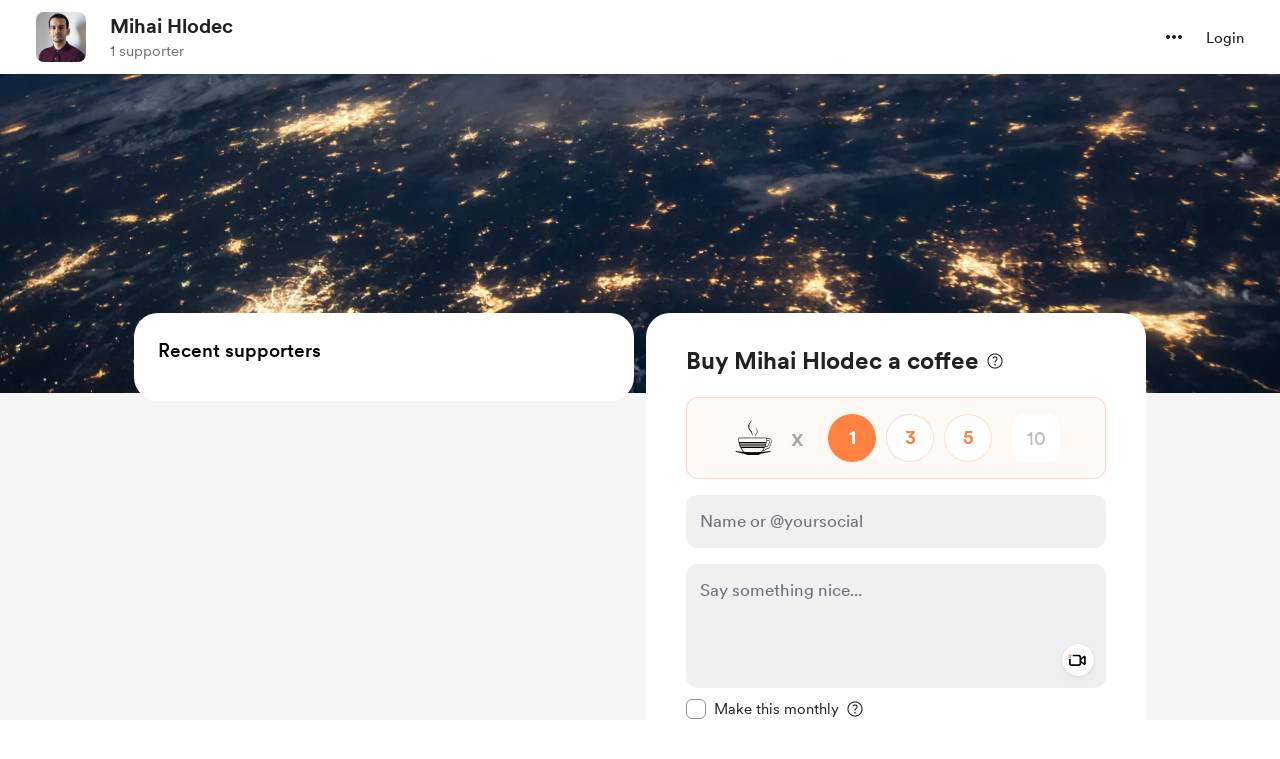

--- FILE ---
content_type: application/javascript
request_url: https://cdn.buymeacoffee.com/static/prod/11.4.0/build/assets/StripePaymentRequestButton-e4cbc06c.js
body_size: 291
content:
import{_ as r}from"./_plugin-vue_export-helper-c27b6911.js";import{o as t,c as s,a as o,f as c,h as a}from"./app-b4c4edbd.js";import{_ as l}from"./InputError-4e033553.js";const _={},i={width:"25",height:"16",viewBox:"0 0 25 16",fill:"none",xmlns:"http://www.w3.org/2000/svg"},u=o("path",{d:"M24.8242 2.18157C24.8242 0.974301 23.8497 -0.000244141 22.6424 -0.000244141H2.18182C0.974497 -0.000244141 0 0.974301 0 2.18157V3.63612L6.18182 5.09066L0 6.54521V13.8179C0 15.0251 0.974497 15.9998 2.18182 15.9998H22.6424C23.8497 15.9998 24.8242 15.0251 24.8242 13.8179V6.54521L18.6424 5.09066L24.8242 3.63612V2.18157Z",fill:"#717171"},null,-1),m=o("path",{d:"M0 3.63574V6.54483H24.8242V3.63574H0ZM21.1879 8.72665H15.3697C14.9677 8.72665 14.6424 9.05194 14.6424 9.45392V12.363C14.6424 12.765 14.9677 13.0903 15.3697 13.0903H21.1879C21.5899 13.0903 21.9152 12.765 21.9152 12.363V9.45392C21.9152 9.05194 21.5899 8.72665 21.1879 8.72665ZM9.45455 8.72665H3.63636C3.23438 8.72665 2.90909 9.05194 2.90909 9.45392C2.90909 9.85591 3.23438 10.1812 3.63636 10.1812H9.45455C9.85653 10.1812 10.1818 9.85591 10.1818 9.45392C10.1818 9.05194 9.85653 8.72665 9.45455 8.72665ZM6.54545 11.6357H3.63636C3.23438 11.6357 2.90909 11.961 2.90909 12.363C2.90909 12.765 3.23438 13.0903 3.63636 13.0903H6.54545C6.94744 13.0903 7.27273 12.765 7.27273 12.363C7.27273 11.961 6.94744 11.6357 6.54545 11.6357Z",fill:"#222222"},null,-1),d=[u,m];function C(e,n){return t(),s("svg",i,d)}const V=r(_,[["render",C]]),f=o("div",{class:"paymentRequestButton isolate rounded-full overflow-hidden"},null,-1),w={__name:"StripePaymentRequestButton",props:["requestButtonError"],setup(e){return(n,h)=>(t(),s("div",null,[f,e.requestButtonError!=""?(t(),c(l,{key:0,class:"mt-2 mb-1 text-center",message:e.requestButtonError},null,8,["message"])):a("",!0)]))}};export{V as C,w as _};


--- FILE ---
content_type: application/javascript
request_url: https://cdn.buymeacoffee.com/static/prod/11.4.0/build/assets/OneTimePaymentModal-a6926052.js
body_size: 8551
content:
import{A as ze}from"./Modal-a40126ac.js";import{_ as He}from"./PaymentModalLayout-4b6f63ac.js";import{r as n,y as he,o as g,c as S,a as m,t as A,F as be,p as Me,n as U,u as e,i as ee,S as Ye,x as V,e as b,b as _e,j,z as Je,h as O,D as qe,d as Ae,k as ge,C as Ue,f as L,m as Ke,w as W,g as se,v as ve,G as Qe,H as Xe,T as le,B as Ze,a6 as et}from"./app-b4c4edbd.js";import{_ as me}from"./Input-debc688d.js";import{_ as ie}from"./InputError-4e033553.js";import{_ as tt}from"./EmojiPicker-acdff63b.js";import{_ as Se}from"./CheckBox-9f3d6779.js";import{_ as ue}from"./Tooltip-79cb4447.js";import{A as at}from"./Button-b93c0d27.js";import{I as ye}from"./InfoQuesWhiteBg-b66f3e94.js";import{h as u,p as fe,r as ot}from"./BaseLayout-f2c4781c.js";import{a as M}from"./appVariables-ad2859bc.js";import{_ as rt}from"./CounterWidget-e2d2c246.js";/* empty css                                                                     */import{_ as lt}from"./_plugin-vue_export-helper-c27b6911.js";import{_ as ne}from"./HeartIcon-75733902.js";import{f as nt}from"./featureTypes-fe0181f1.js";import{a as st}from"./SocialUsername-9dafba1d.js";import{_ as it}from"./PaymentLoader-766c10d4.js";import"./stripePayment-6c710a41.js";import{i as ut,a as Ee}from"./ReCaptcha-cc80ce9c.js";import{a as mt}from"./StripePaymentElements-4477de47.js";import{_ as dt}from"./PageLoader-6f6609ff.js";import{s as ct}from"./shareUrls-def395b5.js";const pt={class:"font-cr-medium text-5xl xs:text-4xl xs-sm:text-4xl"},ft=m("div",{"aria-hidden":"true",class:"text-2xl text-grey71 opacity-60 font-cr-medium ml-4 flex items-center xs:ml-3"},"x",-1),gt={class:"flex ml-6 sm:ml-3 xs:ml-4 items-center"},vt={class:"flex"},yt={"aria-hidden":"true",class:"text-lg font-cr-bold xs:font-cr-medium xs:text-sm"},ht=["aria-label","value"],bt={__name:"ChooseCoffeeCount",props:["fromPage","tagEmoji","amtAccToGoal","creatorData","monthlySupportEnabled"],emits:["emitCoffeeCount","setPayableAmount"],setup(t,{emit:x}){const o=t;let v=n(1),d=[1,3,5],r=n(),k=u.roundToMultipleOfFive(o.creatorData.coffee_price_converted);he(()=>o.amtAccToGoal,_=>{r.value=_/k>0?_/k:"",v.value=r.value>0?r.value:1,x("emitCoffeeCount",r.value)});const T=_=>{u.allowOnlyNumbers(_)||_.preventDefault(),r.value>5e3&&_.preventDefault(),x("setPayableAmount")},w=()=>{r.value=v.value,x("emitCoffeeCount",v.value)};return(_,i)=>(g(),S("div",{class:U([[t.fromPage=="homeWidget"?"items-center":"",t.monthlySupportEnabled==1?"rounded-t-xl border border-dark/10 bg-white":"rounded-xl border border-pageTheme25 bg-pageTheme05"],"mt-5 w-full p-4 border-solid flex justify-center"])},[m("div",pt,A(t.tagEmoji?t.tagEmoji:"☕"),1),ft,m("div",gt,[m("div",vt,[(g(!0),S(be,null,Me(e(d),f=>(g(),S("div",{class:U(["tw-coffee-counter relative mr-2.5 rounded-full border border-pageTheme25 border-solid flex items-center justify-center hover:border-pageTheme last:mr-0 xs:mr-2 sm:w-10 sm:h-10 xs:w-10 xs:h-10",[e(v)==f?"bg-pageTheme text-themeTextColor":"bg-white text-pageTheme",t.fromPage=="homeWidget"?"w-12 h-12":"w-12.5 h-12.5"]])},[m("span",yt,A(f),1),ee(m("input",{type:"radio","aria-label":f,role:"button",value:f,class:"absolute opacity-0 w-full h-full left-0 top-0 cursor-pointer",onChange:w,"onUpdate:modelValue":i[0]||(i[0]=$=>V(v)?v.value=$:v=$)},null,40,ht),[[Ye,e(v)]])],2))),256))]),b(me,{type:"number",min:"1",max:"5000",placeholder:"10",inputCssType:"white-input",modelValue:e(r),"onUpdate:modelValue":i[1]||(i[1]=f=>V(r)?r.value=f:r=f),"aria-label":_.$t("lang.a11y.input_qty"),onInput:i[2]||(i[2]=f=>{V(v)?v.value=e(r):v=e(r),_.$emit("emitCoffeeCount",e(v))}),onKeypress:i[3]||(i[3]=f=>T(f)),class:U([t.fromPage=="homeWidget"?"!w-12 !h-12 !px-1 xs:!w-10 xs:!h-10":"!w-12.5 h-12.5 xs:!w-12 xs:!h-10","w-full bg-white !text-lg p-1 ml-5 hover:border-greyE5 focus:border-greyE5 text-center placeholder:text-dark/30 tw-coffee-custom-input tw-hide-placeholder-focus sm:ml-2"])},null,8,["modelValue","aria-label","class"])])],2))}},_t={class:"relative mt-4",tabindex:"0"},xt=["aria-label"],wt=m("div",{class:"bg-dark/5 w-full h-[1px]"},null,-1),Ct=[wt],Pt=["onClick"],kt={__name:"SuggestedAmount",props:["suggestedAmounts","amtAccToGoal","postHogVariant","monthlySupportEnabled"],emits:["emitCoffeeCount"],setup(t,{emit:x}){const o=t;let v="flex justify-center items-center h-8 bg-white border border-greyE5 rounded-lg px-3 select-none cursor-pointer hover:bg-greyF5/90 transform active:scale-[.99] active:bg-greyF5 xxs:px-1.5",d=n(),r=n(),k=n(),T=n(25),w=n(176);_e(()=>{if(M.IsBrowser){let l=u.userCurrency().length>1?20:14;T.value=k.value.offsetWidth+l,w.value=r.value.offsetWidth+18}}),he(()=>o.amtAccToGoal,l=>{d.value=l,x("emitCoffeeCount",d.value)});const _=M.IsBrowser&&u.getCookie("exchange_rate")?u.getCookieValue("exchange_rate"):1,i=()=>Math.floor(_*5e3),f=l=>l<=0?0:l<=5?5:l<10?10:l<50?Math.round(l/5)*5:l<100?Math.round(l/10)*10:l<500?Math.round(l/50)*50:l<1e3?Math.round(l/100)*100:l<5e3?Math.round(l/500)*500:l<1e4?Math.round(l/1e3)*1e3:Math.round(l/5e3)*5e3,$=j(()=>o.suggestedAmounts.map(l=>_!==1?f(l):Math.round(l))),F=(l,I)=>{if(I==="button"){if(d.value||(d.value=0),Number(l)+Number(d.value)>i())return;d.value=Math.round(Number(l)+Number(d.value)),M.IsBrowser&&u.autoFocus("paymentAmount")}else d.value=l;x("emitCoffeeCount",d.value)};let c=j(()=>M.IsBrowser&&window.innerWidth<1200?Math.round(o.suggestedAmounts[1])>99:Math.round(o.suggestedAmounts[1])>9999),s=j(()=>u.userCurrencyConverted().length>1),h=j(()=>c.value||s.value?18:w.value),D=j(()=>{let l="";return o.monthlySupportEnabled==1&&(l="!rounded-b-none !bg-white !border !border-dark/10"),c.value||s.value?s.value&&!c.value?(l+=" h-15 xl:h-28 xl:pb-16 !text-lg",l):(l+=" h-28 !pb-16 !text-lg",l):(l+=" h-15 !text-lg",l)}),z=j(()=>{let l="";return c.value||s.value?s.value&&!c.value?l="xl:h-10 xl:top-16 xl:right-auto xl:left-3":l="!h-10 !top-16 right-auto left-3":l="",l});const G=l=>{l.keyCode===69&&!l.keyCode!==8?l.preventDefault():l.keyCode!==8&&(u.preventDecimalNumber(l),l.target.value=l.target.value.substring(0,6))};return(l,I)=>(g(),S("div",null,[m("div",_t,[m("span",{class:U(["text-dark font-cr-bold absolute left-3","text-lg top-[16px]"]),ref_key:"currencyBox",ref:k,role:"text","aria-label":e(u).userCurrencyConvertedName()},A(e(u).userCurrencyConverted()),9,xt),b(me,{class:U(e(D)),style:Je(`padding-right: ${e(h)}px;padding-left: ${e(T)}px`),placeholder:l.$t("lang.payment.enter_amount"),min:"1",id:"paymentAmount",modelValue:e(d),"onUpdate:modelValue":I[0]||(I[0]=N=>V(d)?d.value=N:d=N),modelModifiers:{number:!0},onInput:I[1]||(I[1]=N=>F(e(d),"input")),onKeydown:I[2]||(I[2]=N=>G(N)),type:"number"},null,8,["class","style","placeholder","modelValue"]),m("div",{class:U(["h-[1px] w-full absolute top-14 px-3 hidden",e(c)||e(s)?e(s)&&!e(c)?"xl:block":"!block":""])},Ct,2),t.postHogVariant!=="suggested-new"?(g(),S("div",{key:0,ref_key:"amountList",ref:r,class:U([e(z),"bg-transparent z-10 h-full flex items-center gap-x-1 absolute right-3 top-0 font-cr-book text-md"])},[(g(!0),S(be,null,Me($.value,(N,X)=>(g(),S("div",{key:X,role:"button",tabindex:"0",onClick:Q=>F(N,"button"),class:U(e(v))},"+"+A(e(u).numberFormat(N)),11,Pt))),128))],2)):O("",!0)])]))}},Y={COFFEE_COUNT:1,SUGGESTED_AMOUNT:2,MIXED:3};const Tt=t=>(Qe("data-v-7bc7839d"),t=t(),Xe(),t),Dt={key:0,class:"animate-pulse"},$t=Tt(()=>m("div",{class:"bg-greyF0 rounded-xl w-full h-[60px] mt-4"},null,-1)),St=[$t],Et={class:"relative"},Mt=["aria-hidden"],At={class:"relative group"},Ut={class:"text-dark text-sm font-cr-regular"},Vt=["aria-label"],Ot={key:1,class:"flex items-center relative h-[33px]"},Ft={class:"flex items-center absolute z-1 top-2"},It={class:"relative group"},Lt={class:"text-dark text-sm font-cr-regular"},Bt=["aria-label"],Rt={class:"relative group"},Nt={__name:"OneTimePaymentFirstStep",props:["creatorData","currentUser","fromPage","recordedVideoData","amountAccToGoal"],emits:["triggerPaymentSecondStep","setPayingAmount","toggleVideoRecorderModal","removeVideo","openVideoPlayModal","monthlySupport","v3WidgetEnabledBool"],setup(t,{emit:x}){var De,$e;const o=t,{t:v}=qe(),d=Ae().props;let r=n(1),k=n(""),T=n(""),w=n(""),_=n(!1),i=n(!1),f=n(!1),$=n(!1),F=u.widgetType(),c=n(!1),s=n(0),h=n(!1),D=n(null),z=n(o.recordedVideoData),G=n(!1),l=o.creatorData.donation_settings&&o.creatorData.donation_settings.recurring_enabled==1&&!o.creatorData.recurring_donor,I=n(0),N=n(!1);const X=M.IsBrowser&&u.getCookie("exchange_rate")?u.getCookieValue("exchange_rate"):1;let Q=n(""),te=n(""),Z=n(!1),y=n({});n({});let ae=n(1),oe=n(5e3),xe=[{type:"twitter"},{type:"instagram"},{type:"tiktok"}],re=((($e=(De=o.creatorData)==null?void 0:De.donation_settings)==null?void 0:$e.support_button_text)??"support").toLowerCase(),J=n(!1),de=n(null),q=n(!1),ce=n(null),H=n(!1),K=n(!!(o.creatorData.feature_flags.hasOwnProperty("ab_testing_v3_widget")&&F===Y.COFFEE_COUNT));_e(async()=>{H.value=!1,K.value=!1,x("v3WidgetEnabledBool",H.value,K.value),ae.value=H.value?u.roundToMultipleOfFive(o.creatorData.coffee_price_converted):Math.ceil(X),oe.value=Math.floor(X*5e3),r.value=H.value||F===Y.COFFEE_COUNT?1:0,f.value=fe.paymentEnabledOrNot(o.creatorData).disablePayment,y=M.IsBrowser&&u.getCookieValue("paymentData-"+o.creatorData.project_id)?JSON.parse(u.getCookieValue("paymentData-"+o.creatorData.project_id)):{},Object.keys(y).length!==0&&(k.value=y.message,T.value=y.gif,y.video&&(Q.value=u.getUrlWithCdnPath(y.video.video_path),D.value=y.video),i.value=y.support_visibility===0,y.support_visibility===0&&(_=!0),P.name=y.name,y.hasOwnProperty("name_type")&&y.name_type!=-1&&(c.value=!0,s.value=y.name_type)),M.IsBrowser&&u.getParamsValueFromUrl("status")&&u.getParamsValueFromUrl("status")!=1&&y!=null&&y.psp_amount&&!d.failed_payment&&Te(!0),M.IsBrowser&&document.addEventListener("click",we)}),ge(()=>{M.IsBrowser&&document.removeEventListener("click",we)});const we=a=>{ce.value&&!ce.value.contains(a.target)&&(q.value=!1),de.value&&!de.value.contains(a.target)&&(J.value=!1)};he(()=>o.recordedVideoData,a=>{z.value=a,Q.value=a.video_data?URL.createObjectURL(a.video_data):"",te.value=a.thumbnail_data?URL.createObjectURL(a.thumbnail_data):""});const Ve=a=>{k.value=a,R("message",a)},Oe=a=>{T.value=a,R("gif",a)},Fe=a=>{x("toggleVideoRecorderModal",a)};let P=Ue({name:o.currentUser?o.currentUser.data.name:"",name_on_card:""});j(()=>F===Y.COFFEE_COUNT?r.value?o.creatorData.coffee_price*r.value:o.creatorData.coffee_price:r.value);let B=j(()=>{if(F===Y.COFFEE_COUNT||H.value){let a=parseFloat(X)!==1?o.creatorData.coffee_price_converted>50?Math.ceil(o.creatorData.coffee_price_converted/5)*5:Math.ceil(o.creatorData.coffee_price_converted):o.creatorData.coffee_price_converted,p=r.value?a*r.value:a;return H.value?N.value||I.value>0?I.value:0:p}else return r.value});const Ce=a=>{r.value=a,Pe()},Ie=(a,p)=>{r.value=a,I.value=p,N.value=!0,x("setPayingAmount",I.value)},Pe=()=>{x("setPayingAmount",B.value)},pe=j(()=>w.value?w.value==="lang.payment.onetime.minimum_amount"?v(w.value,{amount:u.numberFormat(ae.value),currency:u.userCurrencyConverted()}):w.value==="lang.payment.onetime.maximum_amount"?v(w.value,{amount:u.numberFormat(oe.value),currency:u.userCurrencyConverted()}):v(w.value,{name:o.creatorData.name}):"");let ke=j(()=>{if(f.value)return fe.paymentEnabledOrNot(o.creatorData).tooltipText&&(w.value=fe.paymentEnabledOrNot(o.creatorData).tooltipText),!0;if(F===Y.SUGGESTED_AMOUNT||H.value){if(B.value>oe.value)return w.value="lang.payment.onetime.maximum_amount",!0;if(B.value<ae.value)return w.value="lang.payment.onetime.minimum_amount",!0}return w.value="",!1});const R=async(a,p)=>{y[a]=p,M.IsBrowser&&u.setCookieValue("paymentData-"+o.creatorData.project_id,JSON.stringify(y))},Te=async(a=!1)=>{if(!(ke.value&&!a||Z.value)){$.value=!a;try{let p=a?y==null?void 0:y.psp_amount:B.value;const C=await ot.getAmountToPayMultiCurrency(o.creatorData.slug,p,"onetime");a||(R("psp_amount",C.data.psp_amount),R("coffee_count",r.value?Number(r.value):1));let E;G.value?E={...C.data,name:P.name&&P.name.replace(/@/,"").trim().length?P.name:"",name_type:c.value&&P.name&&P.name.replace(/@/,"").trim().length?xe[s.value].type:"",msg:k,support_visibility:i.value?0:1,video:D,gif:T}:E={...C.data,name:P.name&&P.name.replace(/@/,"").trim().length?P.name:"",name_type:c.value&&P.name&&P.name.replace(/@/,"").trim().length?xe[s.value].type:"",msg:k,gif:T,video:D,support_visibility:i.value?0:1,payment_mode:"singleThankyouPage",feature_type:nt.SUPPORT},E.psp_amount_with_fee&&(E.total_amount=E.psp_amount_with_fee,E.total_amount_converted=E.psp_amount_with_fee),H.value?(E.amount=C.data.amount,E.coffee_count=a?y==null?void 0:y.coffee_count:r.value,E.widget_version="v3"):F===Y.SUGGESTED_AMOUNT?(E.amount=C.data.amount,E.coffee_count=1,E.widget_version="v2"):(E.coffee_count=a?y==null?void 0:y.coffee_count:r.value?Number(r.value):1,E.amount=C.data.amount,E.widget_version="v1"),x("triggerPaymentSecondStep",E),$.value=!1}catch{$.value=!1}}},Le=()=>{D.value=null,z.value=null,Z.value=!1,Q.value="",te.value="",x("removeVideo",""),R("video",null)},Be=a=>{a!=null&&a.video_data&&(D.value={video_path:a.video_data.path,thumbnail_path:a.thumbnail_data.path??""},Z.value=!1,Q.value=a.video_data.full_path,te.value=a.thumbnail_data.full_path,R("video",D.value))},Re=a=>{Z.value=a},Ne=()=>{R("support_visibility",i.value?0:1)},Ge=(a,p)=>{x("monthlySupport",G.value)},je=()=>{P.errors.name="",c.value=P.name[0]==="@",h.value=P.name[0]==="@"&&P.name.length===1,P.name.replace(/@/,"").trim().length?(R("name",P.name),c.value&&R("name_type",s.value)):(R("name",""),R("name_type",-1))},We=a=>{s.value=a,R("name_type",s.value),M.IsBrowser&&document.querySelector(".name-field").focus()};return(a,p)=>(g(),S("div",null,[e(K)?(g(),S("div",Dt,St)):O("",!0),!e(K)&&e(H)?(g(),L(rt,{key:1,creatorData:t.creatorData,tagEmoji:t.creatorData.tag_emoji,monthlySupportEnabled:!1,maxAmount:e(oe),minAmount:e(ae),onEmitCoffeeAmt:Ie},null,8,["creatorData","tagEmoji","maxAmount","minAmount"])):!e(K)&&e(F)===e(Y).SUGGESTED_AMOUNT?(g(),L(kt,{key:2,suggestedAmounts:t.creatorData.donation_settings.suggested_amounts_converted,amtAccToGoal:t.amountAccToGoal,monthlySupportEnabled:!1,postHogVariant:t.creatorData.donation_settings.posthog_variant,onEmitCoffeeCount:Ce},null,8,["suggestedAmounts","amtAccToGoal","postHogVariant"])):e(K)?O("",!0):(g(),L(bt,{key:3,fromPage:t.fromPage,tagEmoji:t.creatorData.tag_emoji,amtAccToGoal:t.amountAccToGoal,creatorData:t.creatorData,monthlySupportEnabled:!1,onEmitCoffeeCount:Ce,onSetPayableAmount:Pe},null,8,["fromPage","tagEmoji","amtAccToGoal","creatorData"])),m("div",null,[m("div",Et,[b(me,{class:U(["mt-4 text-sm !font-cr-book name-field",e(c)?"!pl-[50px]":"!pl-3"]),placeholder:a.$t("lang.placeholder.name_or_twitter"),type:"text",modelValue:e(P).name,"onUpdate:modelValue":p[0]||(p[0]=C=>e(P).name=C),onBlur:p[1]||(p[1]=Ke(C=>V(h)?h.value=!1:h=!1,["prevent"])),hasError:e(P).errors.name,onInput:je},null,8,["class","placeholder","modelValue","hasError"]),b(st,{onSwitchSocial:We,fromPage:"onetime",isUsernameSocial:e(c),selectedSocial:e(s),toolTipActive:e(h)},null,8,["isUsernameSocial","selectedSocial","toolTipActive"]),e(P).errors.name?(g(),L(ie,{key:0,class:"my-1 text-sm",message:a.$t(e(P).errors.name)},null,8,["message"])):O("",!0)]),b(tt,{class:"mt-4 xs:mt-4 text-sm",onGetContent:Ve,onGetGif:Oe,onTriggerFocusEvent:p[2]||(p[2]=C=>V(_)?_.value=!0:_=!0),onToggleVideoRecorderModal:Fe,onRemoveVideo:Le,onGetVideo:Be,onOpenVideoPlayModal:p[3]||(p[3]=C=>x("openVideoPlayModal",e(D))),onSetIsUploadingVideo:Re,dropDownPosition:"top",showGifPicker:!1,showVideoRecorderIcon:t.fromPage=="homeWidget",creatorData:t.creatorData,currentUser:t.currentUser,gif:e(T),videoData:e(z),videoURL:e(Q),thumbnailURL:e(te),extraClass:["!font-cr-book mb-5"],content:e(k),placeholder:a.$t("lang.placeholder.say_something")},null,8,["showVideoRecorderIcon","creatorData","currentUser","gif","videoData","videoURL","thumbnailURL","content","placeholder"]),t.fromPage!=="embed_widget"?(g(),S("div",{key:0,"aria-hidden":!e(_),class:U([e(_)?"mt-2 transition-all ease-out duration-500 h-auto opacity-100":"h-0 opacity-0","flex items-center"])},[m("div",At,[b(Se,{id:"makeMsgPrivate",checked:e(i),"onUpdate:checked":p[4]||(p[4]=C=>V(i)?i.value=C:i=C),onChange:Ne},{default:W(()=>[m("span",Ut,A(a.$t("lang.payment.make_this_msg_private")),1)]),_:1},8,["checked"])]),m("div",{class:"relative group inline-block",onClick:p[5]||(p[5]=C=>V(J)?J.value=!0:J=!0),onMouseleave:p[6]||(p[6]=C=>V(J)?J.value=!1:J=!1),ref_key:"msgPvtTooltipRef",ref:de,tabindex:"0",role:"button","aria-describedby":"onetime-msg-pvt-tooltip","aria-label":a.$t("lang.a11y.home.tooltip_info")},[b(ue,{class:"w-52 py-3 -top-20 text-center left-[-88px] xs:left-[-168px]",id:"onetime-msg-pvt-tooltip",description:a.$t("lang.payment.msg_private"),arrowPosition:e(u).checkIsMobile()?"right":"bottom",isActive:e(J),role:"tooltip","aria-live":"polite"},null,8,["description","arrowPosition","isActive"]),b(ye,{"aria-hidden":"true",class:"ml-2 text-sm",fillClass:"group-hover:fill-dark"})],40,Vt)],10,Mt)):O("",!0),e(l)?(g(),S("div",Ot,[m("div",{class:U(["w-4 h-4 relative mt-[7px]",{hidden:!e(G)}])},[b(ne,{style:{left:"-10px",bottom:"-2px"},class:"absolute mx-auto moveup-anim opacity-0",fillClass:"fill-red",width:15,height:14}),b(ne,{style:{left:"0px",bottom:"6px"},class:"absolute mx-auto moveup-anim opacity-0",fillClass:"fill-red",width:15,height:14}),b(ne,{style:{left:"14px",bottom:"0"},class:"absolute mx-auto moveup-anim opacity-0",fillClass:"fill-red",width:15,height:14}),b(ne,{style:{left:"18px",bottom:"9px"},class:"absolute mx-auto moveup-anim opacity-0",fillClass:"fill-red",width:15,height:14})],2),m("div",Ft,[m("div",It,[b(Se,{id:"doMonthlySupport",checked:e(G),"onUpdate:checked":p[7]||(p[7]=C=>V(G)?G.value=C:G=C),onChange:Ge},{default:W(()=>[m("span",Lt,A(a.$t("lang.payment.monthly_support.make_it_monthly_short")),1)]),_:1},8,["checked"])]),m("div",{class:"relative group inline-block",onClick:p[8]||(p[8]=C=>V(q)?q.value=!0:q=!0),onMouseleave:p[9]||(p[9]=C=>V(q)?q.value=!1:q=!1),ref_key:"makeMonthlyTooltipRef",ref:ce,tabindex:"0",role:"button","aria-describedby":"onetime-make-monthly-tooltip","aria-label":a.$t("lang.a11y.home.tooltip_info")},[b(ue,{class:"w-[312px] py-3 bottom-[23px] text-center left-[-140px] xs:w-[220px] xs:left-[-94px]",id:"onetime-make-monthly-tooltip",description:a.$t("lang.payment.monthly_support.make_it_monthly",{creatorName:t.creatorData.name}),arrowPosition:"bottom",isActive:e(q),role:"tooltip","aria-live":"polite"},null,8,["description","isActive"]),b(ye,{"aria-hidden":"true",class:"ml-2 text-sm cursor-pointer",fillClass:"group-hover:fill-dark"})],40,Bt)])])):O("",!0),m("div",Rt,[b(ue,{class:"w-4/5 left-10 py-3 bottom-15 text-center",description:pe.value,arrowPosition:"bottom","aria-hidden":"true"},null,8,["description"]),b(at,{onClick:p[10]||(p[10]=C=>Te(!1)),"aria-label":pe.value?pe.value:e(B)&&e(B)>0?a.$t(`lang.a11y.${e(re)}_with_currency`,{amount:e(u).numberFormat(e(B)),currency:e(u).userCurrencyConvertedName()}):a.$t(`lang.common.${e(re)}`),disabled:e($),initiallyDisabled:e(ke)||e(Z),class:"font-cr-bold w-full h-12 px-5 text-base text-themeTextColor tw-theme-color-rounded-full mt-5",btnType:"primary"},{default:W(()=>[se(A(e(B)&&e(B)>0&&!e(K)?a.$t(`lang.common.${e(re)}_with_currency`,{amount:e(u).numberFormat(e(B)),currency:e(u).userCurrencyConverted()}):a.$t(`lang.common.${e(re)}`))+" ",1),ee(m("span",null,"/"+A(a.$t("lang.common.month")),513),[[ve,e(G)&&e(B)&&e(B)>0]])]),_:1},8,["aria-label","disabled","initiallyDisabled"])])])]))}},Gt=lt(Nt,[["__scopeId","data-v-7bc7839d"]]),jt={class:"flex items-center w-full"},Wt={class:"w-full"},zt={class:"text-2xl text-dark font-cr-bold maxmd:text-[22px] inline"},Ht={key:0},Yt={key:1,class:"text-2xl text-dark font-cr-bold maxmd:text-[22px]"},Jt=["aria-label"],qt={__name:"OnetimeWidgetTitle",props:["creatorData","fromPage","isV3WidgetEnabled"],setup(t){let x=n("!-left-[152px]"),o=n("bottom"),v=n(""),d=n(!1),r=n(null);ge(()=>{M.IsBrowser&&document.addEventListener("click",k)}),ge(()=>{M.IsBrowser&&document.removeEventListener("click",k)});const k=i=>{r.value&&!r.value.contains(i.target)&&(d.value=!1)},T=i=>{u.checkIsMobile()&&(i.el.getBoundingClientRect().left<=120?(x.value="left-unset xs:!-right-[200px]",o="left",v="top-20 left-20 absolute"):i.el.getBoundingClientRect().left>=300&&(x.value="right-unset xs:!-left-[160px]",o="right",v="top-20 right-28 absolute"))},w=M.IsBrowser&&u.getCookie("exchange_rate")?u.getCookieValue("exchange_rate"):1,_=i=>parseFloat(w)!==1?i>50?Math.ceil(i/5)*5:Math.ceil(i):i;return(i,f)=>(g(),S("div",jt,[m("div",Wt,[m("h1",zt,[e(u).widgetType()===e(Y).COFFEE_COUNT||t.isV3WidgetEnabled?(g(),S("span",Ht,A(i.$t("lang.common.onetime_support_buy",{name:t.creatorData.name,tag:t.creatorData.tag_alternative?i.$te(`lang.common.${t.creatorData.tag_alternative}`)?i.$t(`lang.common.${t.creatorData.tag_alternative}`):t.creatorData.tag_alternative:i.$t("lang.common.coffee")})),1)):(g(),S("span",Yt,A(i.$t("lang.common.support_action")+" "+t.creatorData.name),1))]),e(u).widgetType()===e(Y).COFFEE_COUNT||t.isV3WidgetEnabled?(g(),S("span",{key:0,class:"relative group inline-block",onVnodeMounted:f[0]||(f[0]=$=>T($)),onClick:f[1]||(f[1]=$=>V(d)?d.value=!0:d=!0),onMouseleave:f[2]||(f[2]=$=>V(d)?d.value=!1:d=!1),ref_key:"onetimeTooltipRef",ref:r,tabindex:"0",role:"button","aria-describedby":"onetime-title-tooltip","aria-label":i.$t("lang.a11y.home.one_time_more_info")},[m("div",{class:U(e(v))},[b(ue,{id:"onetime-title-tooltip",class:U(["w-84 xs-sm:w-75 !px-2 !py-3 !text-[14px] xs:w-60 xs:!px-1.5 text-center",[e(x),t.fromPage==="embed_widget"?"top-7":"bottom-7"]]),description:i.$t("lang.payment.onetime.onetime_payment_tooltip_v2",{coffee_name:t.creatorData.tag_alternative??"coffee",coffee_price:e(u).userCurrencyConverted()+_(t.creatorData.coffee_price_converted)}),position:t.fromPage==="embed_widget"?"bottom":"top",arrowPosition:e(o),isActive:e(d),role:"tooltip","aria-live":"polite"},null,8,["class","description","position","arrowPosition","isActive"])],2),b(ye,{class:"ml-2","aria-hidden":"true"})],40,Jt)):O("",!0)])]))}},Kt={class:"text-center mb-4"},Qt={class:"text-2xl text-dark font-cr-book"},Xt={class:"font-cr-bold"},Zt={class:"text-sm text-grey71 font-cr-book mt-1"},ea={class:"font-cr-medium"},ta={class:"mt-5"},aa={class:"expressCheckoutElement"},oa={key:0,class:"mb-4 mt-4 text-sm"},ra={class:"mb-5"},la=["placeholder"],na={__name:"OneTimePaymentForm",props:["creatorData","currentUser","payDetails","additionalPayload","chosenMonthlySupport","fromPageType"],emits:["triggerPayLoader","triggerThankYou","triggerSimplePayLoader"],setup(t,{emit:x}){const o=t,v=Ae().props;_e(()=>{let s=M.IsBrowser?u.getCookieValueJson("paymentData-"+o.creatorData.project_id):"";s!=null&&s.email&&(r.email=s.email),ut(v.settings)});const d=s=>{x("triggerThankYou",s.json,s.access_token)};let r=Ue({email:o.currentUser?o.currentUser.data.email:"",name:o.currentUser?o.currentUser.data.name:o.payDetails.name?o.payDetails.name:null,name_on_card:null}),k=!0,T="",w="",_=n(!1),i=n(!1),f=n(!1),$=0;const F=()=>{let s=M.IsBrowser?u.getCookieValueJson("paymentData-"+o.creatorData.project_id):"";s&&(s.email=r.email,M.IsBrowser&&u.setCookieValue("paymentData-"+o.creatorData.project_id,JSON.stringify(s))),r.errors.email="",_.value=!1},c=s=>{if(u.checkIsMobile())f.value=s;else{var h=document.querySelector(".onetimePaymentModal .tw-modal-content");h.style.top=0,f.value=s,x("triggerSimplePayLoader",s);var D=h.getBoundingClientRect();$=D.top,s?h.style.top=$+"px":h.style.top=0}};return(s,h)=>(g(),S("div",null,[m("div",Kt,[m("div",Qt,[se(A(s.$t("lang.common.support_action"))+" ",1),m("span",Xt,A(t.creatorData.name),1)]),m("div",Zt,[se(A(s.$t("lang.payment.will_be_charged"))+" ",1),m("span",ea,A(e(u).userCurrencyConverted(t.payDetails.currency))+A(e(u).numberFormat(t.payDetails.total_amount)),1),se(A(t.chosenMonthlySupport?s.$t("lang.membership.per_month_symbol"):""),1)])]),m("div",ta,[b(le,{name:"slide-fade",mode:"out-in"},{default:W(()=>[ee(m("div",aa,null,512),[[ve,!e(f)]])]),_:1}),b(le,{name:"slide-fade",mode:"out-in"},{default:W(()=>[e(T)==""&&!e(f)?(g(),L(it,{key:0,customClass:t.currentUser?"":"pb-6"},null,8,["customClass"])):O("",!0)]),_:1}),m("div",null,[b(le,{name:"slide-fade",mode:"out-in"},{default:W(()=>[e(f)?(g(),L(dt,{key:0,extraClass:"h-20 pt-4 xs:h-[85px]",loaderColor:"lds-ring",sizeClass:"w-10 h-10"})):O("",!0)]),_:1}),b(le,{name:"slide-fade",mode:"out-in"},{default:W(()=>[ee(m("div",null,[!t.currentUser&&e(i)?(g(),S(be,{key:0},[e(k)?O("",!0):(g(),S("div",oa,[b(me,{placeholder:s.$t("lang.placeholder.name_or_twitter"),type:"text",modelValue:e(r).name,"onUpdate:modelValue":h[0]||(h[0]=D=>e(r).name=D),inputBorder:"black",hasError:e(r).errors.name,onInput:h[1]||(h[1]=D=>e(r).errors.name=null)},null,8,["placeholder","modelValue","hasError"]),e(r).errors.name?(g(),L(ie,{key:0,class:"my-1",message:s.$t(e(r).errors.name)},null,8,["message"])):O("",!0)])),m("div",ra,[ee(m("input",{type:"email",placeholder:s.$t("lang.common.email"),class:U(["tw-remove-default-styling w-full bg-white border border-greyE5 border-solid focus:border-black rounded-lg h-11 placeholder:text-[#757680] text-[#30313d]",{"tw-inputfield-error rounded-xl p-3":e(r).errors.email}]),"onUpdate:modelValue":h[2]||(h[2]=D=>e(r).email=D),onKeydown:h[3]||(h[3]=D=>e(u).triggerEnterKeyEvent(D,s.gotoSecondStep)),onInput:F},null,42,la),[[Ze,e(r).email]]),e(r).errors.email?(g(),L(ie,{key:0,class:"my-1",message:s.$t(e(r).errors.email)},null,8,["message"])):O("",!0)]),e(w)!=""?(g(),L(ie,{key:1,class:"my-1",message:e(w)},null,8,["message"])):O("",!0)],64)):O("",!0),e(T)==""?(g(),L(mt,{key:1,creatorData:t.creatorData,currentUser:t.currentUser,payDetails:t.payDetails,additionalPayload:t.additionalPayload,freePurchase:e(T),stripePaymentForm:e(r),monthlySupport:t.chosenMonthlySupport,fromPage:"onetime",fromPageType:t.fromPageType,clearPEerror:!1,showVisibleCaptcha:e(Ee).showVisibleCaptcha,isCaptchaEnabledInPayment:e(Ee).isCaptchaEnabledInPayment,onTriggerThankYou:d,onTriggerSimpleLoader:c,onPaymentElementsLoaded:h[4]||(h[4]=D=>V(i)?i.value=!0:i=!0)},null,8,["creatorData","currentUser","payDetails","additionalPayload","freePurchase","stripePaymentForm","monthlySupport","fromPageType","showVisibleCaptcha","isCaptchaEnabledInPayment"])):O("",!0)],512),[[ve,!e(f)]])]),_:1})])])]))}};const Ma={__name:"OneTimePaymentModal",props:["creatorData","currentUser","fromPage","payData","additionalPayload","redirectUrl","chosenMonthlySupport"],emits:["close"],setup(t,{emit:x}){const o=t;let v=n(!1),d=n("first"),r=o.fromPage==="homeWidget"&&o.additionalPayload?o.additionalPayload:n({}),k=o.fromPage==="homeWidget"&&o.payData?o.payData:n({}),T=n(o.chosenMonthlySupport),w=n(!1);const _=c=>{k.value=c,k.value.payment_source=o.fromPage=="embed_widget"?"widget":"native",r.value={psp_currency:c.psp_currency,exchange_rate_id:c.exchange_rate_id,psp_amount:c.psp_amount},T.value&&(r.value.membership_amount=c.amount),d.value="second"},i=c=>{T.value=c},f=c=>{v.value=c},$=c=>{w.value=c},F=(c,s)=>{const h=c.payment_token;var z=`${ct.creatorPage()}/thank-you/${h}?token=${s}`;o.creatorData.has_supports||(z=z+"&firstPayment=1"),window.location=z};return(c,s)=>(g(),L(ze,{class:U([e(w)?"non-centered-modal":""])},{default:W(()=>[b(He,{onClose:s[0]||(s[0]=h=>c.$emit("close")),creatorData:t.creatorData,hideFooter:e(d)==="first"&&t.fromPage!=="homeWidget",closeBtnClass:"xs:top-22",showPayLoader:e(v)},et({default:W(()=>[e(d)==="first"&&t.fromPage!="homeWidget"?(g(),L(Gt,{key:0,creatorData:t.creatorData,fromPage:t.fromPage,onMonthlySupport:i,onTriggerPaymentSecondStep:_},null,8,["creatorData","fromPage"])):(g(),L(na,{key:1,creatorData:t.creatorData,currentUser:t.currentUser,additionalPayload:e(r),payDetails:e(k),chosenMonthlySupport:e(T),fromPageType:t.fromPage,onTriggerThankYou:F,onTriggerPayLoader:f,onTriggerSimplePayLoader:$},null,8,["creatorData","currentUser","additionalPayload","payDetails","chosenMonthlySupport","fromPageType"]))]),_:2},[e(d)==="first"&&t.fromPage!=="homeWidget"?{name:"title",fn:W(()=>[b(qt,{creatorData:t.creatorData,class:U(["text-center",e(d)==="first"?"mt-8":"mb-7"])},null,8,["creatorData","class"])]),key:"0"}:void 0]),1032,["creatorData","hideFooter","showPayLoader"])]),_:1},8,["class"]))}};export{Gt as O,Ma as _,qt as a,Y as p};
